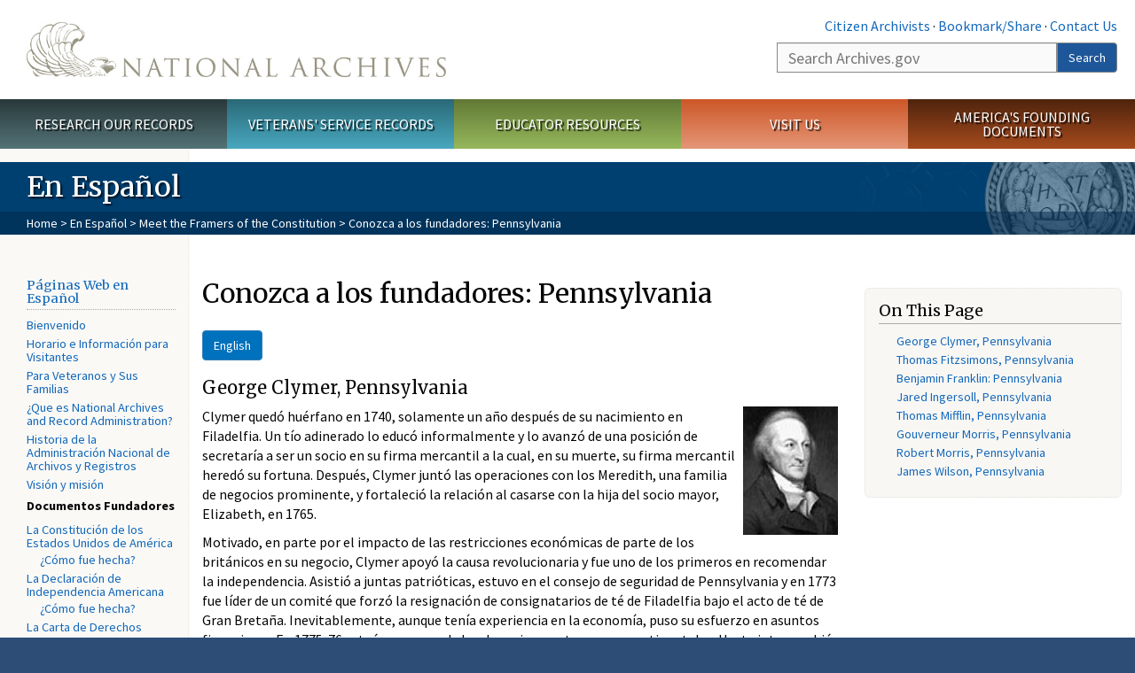

--- FILE ---
content_type: text/html; charset=utf-8
request_url: https://www.archives.gov/espanol/founding-docs/conozca-a-los-autores/pennsylvania
body_size: 22197
content:
<!doctype html>
<html lang="en" dir="ltr" prefix="fb: //www.facebook.com/2008/fbml">
<head>
  <meta http-equiv="X-UA-Compatible" content="IE=edge">
  <meta name="viewport" content="width=device-width, initial-scale=1.0">
    <!-- Google Tag Manager -->
  <script>(function(w,d,s,l,i){w[l]=w[l]||[];w[l].push({'gtm.start':
  new Date().getTime(),event:'gtm.js'});var f=d.getElementsByTagName(s)[0],
  j=d.createElement(s),dl=l!='dataLayer'?'&l='+l:'';j.async=true;j.src=
  'https://www.googletagmanager.com/gtm.js?id='+i+dl;f.parentNode.insertBefore(j,f);
  })(window,document,'script','dataLayer','GTM-WLMC86');</script>
  <!-- End Google Tag Manager -->
  <meta name="referrer" content="no-referrer-when-downgrade">
    <meta http-equiv="Content-Type" content="text/html; charset=utf-8" />
<link rel="shortcut icon" href="https://www.archives.gov/files/apple-icon.png" type="image/png" />
<meta name="description" content="English George Clymer, Pennsylvania Clymer quedó huérfano en 1740, solamente un año después de su nacimiento en Filadelfia. Un tío adinerado lo educó informalmente y lo avanzó de una posición de secretaría a ser un socio en su firma mercantil a la cual, en su muerte, su firma mercantil heredó su fortuna. Después, Clymer juntó las operaciones con los Meredith, una familia de" />
<meta name="generator" content="Drupal 7 (http://drupal.org)" />
<link rel="image_src" href="https://www.archives.gov/sites/all/themes/nara/images/naralogo-og.png" />
<link rel="canonical" href="https://www.archives.gov/espanol/founding-docs/conozca-a-los-autores/pennsylvania" />
<meta property="og:site_name" content="National Archives" />
<meta property="og:type" content="article" />
<meta property="og:url" content="https://www.archives.gov/espanol/founding-docs/conozca-a-los-autores/pennsylvania" />
<meta property="og:title" content="Conozca a los fundadores: Pennsylvania" />
<meta property="og:description" content="English George Clymer, Pennsylvania Clymer quedó huérfano en 1740, solamente un año después de su nacimiento en Filadelfia. Un tío adinerado lo educó informalmente y lo avanzó de una posición de secretaría a ser un socio en su firma mercantil a la cual, en su muerte, su firma mercantil heredó su fortuna. Después, Clymer juntó las operaciones con los Meredith, una familia de negocios prominente, y fortaleció la relación al casarse con la hija del socio mayor, Elizabeth, en 1765." />
<meta property="og:updated_time" content="2022-06-17T12:39:30-04:00" />
<meta property="og:image" content="https://www.archives.gov/sites/all/themes/nara/images/naralogo-og.png" />
<meta property="og:image:alt" content="National Archives" />
<meta name="twitter:card" content="summary" />
<meta name="twitter:title" content="Conozca a los fundadores: Pennsylvania" />
<meta name="twitter:description" content="English George Clymer, Pennsylvania Clymer quedó huérfano en 1740, solamente un año después de su nacimiento en Filadelfia. Un tío adinerado lo educó informalmente y lo avanzó de una posición de" />
<meta name="twitter:image" content="https://www.archives.gov/sites/all/themes/nara/images/naralogo-x.png" />
<meta name="twitter:image:alt" content="National Archives" />
<meta property="article:published_time" content="2019-09-18T14:01:50-04:00" />
<meta property="article:modified_time" content="2022-06-17T12:39:30-04:00" />
  <title>Conozca a los fundadores: Pennsylvania | National Archives</title>

  <style>
@import url("https://www.archives.gov/modules/system/system.base.css?t9g4ir");
</style>
<style>
@import url("https://www.archives.gov/sites/all/modules/custom/archives_ui/css/font-awesome.min.css?t9g4ir");
@import url("https://www.archives.gov/sites/all/modules/custom/archives_ui/css/helptext.css?t9g4ir");
@import url("https://www.archives.gov/sites/all/modules/custom/archives_ui/css/ckeditor_custom.css?t9g4ir");
@import url("https://www.archives.gov/sites/all/modules/custom/argentina/css/argentina_style.css?t9g4ir");
@import url("https://www.archives.gov/sites/all/modules/contrib/calendar/css/calendar_multiday.css?t9g4ir");
@import url("https://www.archives.gov/sites/all/modules/contrib/date/date_repeat_field/date_repeat_field.css?t9g4ir");
@import url("https://www.archives.gov/modules/field/theme/field.css?t9g4ir");
@import url("https://www.archives.gov/sites/all/modules/custom/findingaid_stat/css/findingaid.css?t9g4ir");
@import url("https://www.archives.gov/sites/all/modules/custom/findingaid_stat/css/explorer_landing.css?t9g4ir");
@import url("https://www.archives.gov/sites/all/modules/custom/nara_catalog/css/nara-api-style.css?t9g4ir");
@import url("https://www.archives.gov/sites/all/modules/custom/nara_document_app/css/documentapp.css?t9g4ir");
@import url("https://www.archives.gov/sites/all/modules/archive_features/nara_timeline/css/custom.css?t9g4ir");
@import url("https://www.archives.gov/sites/all/modules/archive_features/nara_timeline/css/timeline.css?t9g4ir");
@import url("https://www.archives.gov/modules/node/node.css?t9g4ir");
@import url("https://www.archives.gov/sites/all/modules/contrib/user_alert/css/user-alert.css?t9g4ir");
@import url("https://www.archives.gov/sites/all/modules/custom/varnish_purge/css/varnishpurge.css?t9g4ir");
@import url("https://www.archives.gov/sites/all/modules/contrib/views/css/views.css?t9g4ir");
@import url("https://www.archives.gov/sites/all/modules/contrib/ckeditor/css/ckeditor.css?t9g4ir");
</style>
<style>
@import url("https://www.archives.gov/sites/all/modules/contrib/ctools/css/ctools.css?t9g4ir");
</style>
<style>.section-theme #title-bar{background:#004071 url("https://www.archives.gov/files/global-images/section-headers/generic1.png") no-repeat center right;}.section-theme #mega-footer > h2{background:#004071}.section-theme #title-bar .breadcrumb{background-color:rgba(0,41,74,0.5);}.section-theme th{background-color:#004071 !important;}
</style>
<style>
@import url("https://www.archives.gov/sites/all/modules/custom/nara_custom/css/nara_custom.css?t9g4ir");
</style>
<style>
@import url("https://www.archives.gov/sites/all/themes/nara/css/jquery.fancybox.css?t9g4ir");
@import url("https://www.archives.gov/sites/all/themes/nara/css/jquery.fancybox-thumbs.css?t9g4ir");
@import url("https://www.archives.gov/sites/all/themes/nara/css/bootstrap.min.css?t9g4ir");
@import url("https://www.archives.gov/sites/all/themes/nara/css/styles.css?t9g4ir");
@import url("https://www.archives.gov/sites/all/themes/nara/css/vertical-tabs.css?t9g4ir");
@import url("https://www.archives.gov/sites/all/themes/nara/css/overrides.css?t9g4ir");
@import url("https://www.archives.gov/sites/all/themes/nara/css/mediagallery.css?t9g4ir");
@import url("https://www.archives.gov/sites/all/themes/nara/css/dataTables.bootstrap.min.css?t9g4ir");
</style>
  <!-- HTML5 element support for IE6-8 -->
  <!--[if lt IE 9]>
    <script src="//html5shiv.googlecode.com/svn/trunk/html5.js"></script>
  <![endif]-->
  <link type="text/css" rel="stylesheet" href="https://fonts.googleapis.com/css?family=Source+Sans+Pro:300,400,700,300italic,400italic|Merriweather">
  <script src="https://www.archives.gov/files/js/js_XexEZhbTmj1BHeajKr2rPfyR8Y68f4rm0Nv3Vj5_dSI.js"></script>
<script src="https://www.archives.gov/files/js/js_PhofXJKZ1yn7SmszbJSme0P9y7Ix9NRHIY6B1hPjT08.js"></script>
<script src="https://www.archives.gov/files/js/js_EUB5lwPdXEaablkAcJ6ZewrxRWr6O2ngeo4biKP9lGE.js"></script>
<script src="https://www.archives.gov/files/js/js_vcv-8lLHlIx11ieL3rAdHnvlVlqU2Ew5a7G2Z3NKRbk.js"></script>
<script>jQuery.extend(Drupal.settings, {"basePath":"\/","pathPrefix":"","setHasJsCookie":0,"ajaxPageState":{"theme":"nara","theme_token":"B-GWzOPhosxRr2hRWZ84Lz2QfLezxbe4_sS_S03Yjtg","js":{"sites\/all\/themes\/bootstrap\/js\/bootstrap.js":1,"sites\/all\/modules\/contrib\/jquery_update\/replace\/jquery\/1.7\/jquery.min.js":1,"misc\/jquery-extend-3.4.0.js":1,"misc\/jquery-html-prefilter-3.5.0-backport.js":1,"misc\/jquery.once.js":1,"misc\/drupal.js":1,"sites\/all\/modules\/custom\/archives_ui\/scripts\/helptext.js":1,"sites\/all\/modules\/custom\/argentina\/js\/script.js":1,"sites\/all\/modules\/custom\/findingaid_stat\/js\/script.js":1,"sites\/all\/modules\/custom\/nara_catalog\/js\/script.js":1,"sites\/all\/modules\/custom\/nara_document_app\/js\/script.js":1,"sites\/all\/modules\/contrib\/user_alert\/js\/user-alert.js":1,"sites\/all\/modules\/custom\/nara_custom\/js\/nara_custom.js":1,"sites\/all\/themes\/nara\/assets\/javascripts\/bootstrap\/affix.js":1,"sites\/all\/themes\/nara\/assets\/javascripts\/bootstrap\/alert.js":1,"sites\/all\/themes\/nara\/assets\/javascripts\/bootstrap\/button.js":1,"sites\/all\/themes\/nara\/assets\/javascripts\/bootstrap\/carousel.js":1,"sites\/all\/themes\/nara\/assets\/javascripts\/bootstrap\/collapse.js":1,"sites\/all\/themes\/nara\/assets\/javascripts\/bootstrap\/dropdown.js":1,"sites\/all\/themes\/nara\/assets\/javascripts\/bootstrap\/modal.js":1,"sites\/all\/themes\/nara\/assets\/javascripts\/bootstrap\/tooltip.js":1,"sites\/all\/themes\/nara\/assets\/javascripts\/bootstrap\/popover.js":1,"sites\/all\/themes\/nara\/assets\/javascripts\/bootstrap\/scrollspy.js":1,"sites\/all\/themes\/nara\/assets\/javascripts\/bootstrap\/tab.js":1,"sites\/all\/themes\/nara\/assets\/javascripts\/bootstrap\/transition.js":1,"sites\/all\/themes\/nara\/scripts\/jPanelMenu.js":1,"sites\/all\/themes\/nara\/scripts\/jRespond.js":1,"sites\/all\/themes\/nara\/scripts\/matchHeight.min.js":1,"sites\/all\/themes\/nara\/scripts\/jquery.fancybox.pack.js":1,"sites\/all\/themes\/nara\/scripts\/toc.js":1,"sites\/all\/themes\/nara\/scripts\/jquery.dataTables.min.js":1,"sites\/all\/themes\/nara\/scripts\/dataTables.bootstrap.min.js":1,"sites\/all\/themes\/nara\/scripts\/scripts.js":1,"sites\/all\/themes\/nara\/scripts\/jquery.scrollTo.js":1,"sites\/all\/themes\/nara\/scripts\/mediagallery.js":1},"css":{"modules\/system\/system.base.css":1,"sites\/all\/modules\/custom\/archives_ui\/css\/font-awesome.min.css":1,"sites\/all\/modules\/custom\/archives_ui\/css\/helptext.css":1,"sites\/all\/modules\/custom\/archives_ui\/css\/ckeditor_custom.css":1,"sites\/all\/modules\/custom\/argentina\/css\/argentina_style.css":1,"sites\/all\/modules\/contrib\/calendar\/css\/calendar_multiday.css":1,"sites\/all\/modules\/contrib\/date\/date_repeat_field\/date_repeat_field.css":1,"modules\/field\/theme\/field.css":1,"sites\/all\/modules\/custom\/findingaid_stat\/css\/findingaid.css":1,"sites\/all\/modules\/custom\/findingaid_stat\/css\/explorer_landing.css":1,"sites\/all\/modules\/custom\/liaisons\/css\/liaisons_style.css":1,"sites\/all\/modules\/custom\/nara_catalog\/css\/nara-api-style.css":1,"sites\/all\/modules\/custom\/nara_document_app\/css\/documentapp.css":1,"sites\/all\/modules\/archive_features\/nara_timeline\/css\/custom.css":1,"sites\/all\/modules\/archive_features\/nara_timeline\/css\/timeline.css":1,"modules\/node\/node.css":1,"sites\/all\/modules\/contrib\/user_alert\/css\/user-alert.css":1,"sites\/all\/modules\/custom\/varnish_purge\/css\/varnishpurge.css":1,"sites\/all\/modules\/contrib\/views\/css\/views.css":1,"sites\/all\/modules\/contrib\/ckeditor\/css\/ckeditor.css":1,"sites\/all\/modules\/contrib\/ctools\/css\/ctools.css":1,"0":1,"sites\/all\/modules\/custom\/nara_custom\/css\/nara_custom.css":1,"sites\/all\/themes\/nara\/css\/jquery.fancybox.css":1,"sites\/all\/themes\/nara\/css\/jquery.fancybox-thumbs.css":1,"sites\/all\/themes\/nara\/css\/do_not_edit.css":1,"sites\/all\/themes\/nara\/css\/bootstrap.min.css":1,"sites\/all\/themes\/nara\/css\/styles.css":1,"sites\/all\/themes\/nara\/css\/vertical-tabs.css":1,"sites\/all\/themes\/nara\/css\/overrides.css":1,"sites\/all\/themes\/nara\/css\/mediagallery.css":1,"sites\/all\/themes\/nara\/css\/dataTables.bootstrap.min.css":1}},"archives_ui":{"trustedDomains":["twitter\\.com","youtube\\.com","youtu\\.be","recordsofrights\\.org","presidentialtimeline\\.org","nationalarchivesstore\\.org","bush41\\.org","nara\\.learn\\.com","bush41\\.org","bushlibrary\\.tamu\\.edu","fdrlibrary\\.marist\\.edu","georgewbushlibrary\\.smu\\.edu","lbjlibrary\\.org","trumanlibrary\\.org","fdrlibrary\\.org","archivesfoundation\\.org","jfklibrary\\.org","Myarchivesstore\\.org","docsteach\\.org","digitalvaults\\.org","jfk50\\.org","reagan\\.utexas\\.edu","clinton\\.presidentiallibraries\\.us","fdrlibrary\\.org","us11\\.campaign-archive.?\\.com","lbjlibrary\\.net","github\\.io","github\\.com","eventbrite\\.com","facebook\\.com","pinterest\\.com","tumblr\\.com","google\\.com","historypin\\.org","giphy\\.com","instagram\\.com","flickr\\.com","foursquare\\.com","addthis\\.com","apple\\.com","georgebushfoundation\\.org","clintonpresidentialcenter\\.org","geraldrfordfoundation\\.org","reaganfoundation\\.org","rooseveltinstitute\\.org","socialarchive\\.iath\\.virginia.edu","s3\\.amazonaws\\.com","surveymonkey\\.com","storify\\.com","constantcontact\\.com","snaccooperative\\.org","x\\.com","discoverlbj\\.org"]},"user_alert":{"url_prefix":"","current_path":"espanol\/founding-docs\/conozca-a-los-autores\/pennsylvania"},"bootstrap":{"anchorsFix":1,"anchorsSmoothScrolling":1,"formHasError":1,"popoverEnabled":1,"popoverOptions":{"animation":1,"html":0,"placement":"right","selector":"","trigger":"click","triggerAutoclose":1,"title":"","content":"","delay":0,"container":"body"},"tooltipEnabled":1,"tooltipOptions":{"animation":1,"html":0,"placement":"bottom","selector":"","trigger":"hover focus","delay":0,"container":"body"}}});</script>
  
  <style type="text/css">
div.form-item-body-und-0-format {
  display:none;
}
div.form-item-field-col-b-und-0-format {
  display:none;
}
div.filter-guidelines {
  display:none;
}
div.filter-help {
  display:none;
}
</style>
<style type="text/css">
ul.nav-tabs {
display:none;
}
#block-workbench-block {
display:none;
}
</style>

<script type="text/javascript" src="/includes/javascript/sortable/tablesort.js"></script>
<script type="text/javascript" src="/includes/javascript/sortable/customsort.js"></script>
<script type="text/javascript" src="/includes/javascript/sortable/sortable.css"></script>
<style type="text/css">
th .sortable a.sort-active {
color:#ffffff;
}
table.sortable th.sortable a.active {
color:#ffffff;
}
table.sortable th.sortable a {
color:#ffffff;
}
table.sortable th a.sortheader {
color:#ffffff;
}


/* visited link */
table.sortable th.sortable a:visited {
    color: #ffffff;
}

/* mouse over link */
table.sortable th.sortable a:hover {
    color: #ffffff;
}

/* selected link */
table.sortable th.sortable a:active {
    color: #ffffff;
}
.section-theme th a {
color:#ffffff;
}

table.sortable  tr:nth-of-type(odd) {
      background-color:#F5F5F5;
}
table.sortable-onload-1  tr:nth-of-type(odd) {
      background-color:#F5F5F5;
 }
table.sortable-onload-0  tr:nth-of-type(odd) {
      background-color:#F5F5F5;
 }
</style>
  <script type="application/ld+json">{
    "@context": "http://schema.org",
    "@graph": [
        {
            "@type": "WebPage",
            "name": "Conozca a los fundadores: Pennsylvania",
            "url": "https://www.archives.gov/espanol/founding-docs/conozca-a-los-autores/pennsylvania",
            "datePublished": "2019-09-18T14:01:50-04:00",
            "dateModified": "2022-06-17T12:39:30-04:00",
            "additionalProperty": [
                {
                    "@type": "PropertyValue",
                    "name": "PageType",
                    "value": "webpage"
                },
                {
                    "@type": "PropertyValue",
                    "name": "Section",
                    "value": "espanol/founding-docs"
                }
            ]
        }
    ]
}</script></head>
<body class="html not-front not-logged-in no-sidebars page-node page-node- page-node-70897 node-type-3-col-page " >
<!-- Google Tag Manager (noscript) -->
<noscript><iframe alt="Google Tag Manager" src="https://www.googletagmanager.com/ns.html?id=GTM-WLMC86"
height="0" width="0" style="display:none;visibility:hidden" title="Google Tag Manager"></iframe></noscript>
<!-- End Google Tag Manager (noscript) -->

<div id='background-gradient'>


  <div class="wrapper section-theme ">
    <a class="back-to-top" href="#page-header" style="display: none;">Top</a>  
    <div id="skip-link">
      <a href="#main-col" class="element-invisible element-focusable">Skip to main content</a>
    </div>
    
<div class="wrapper section-theme">
  <header id="page-header">
  
    <div class="region region-header">
    <section id="block-block-53" class="block block-block clearfix">

      
  <div class="col-sm-6" id="logo-wrapper">
    <div id="logo"><a href="/">The U.S. National Archives Home</a></div>

</div>
<div class="col-sm-6" id="search-wrapper">
    <div id="top-links">
        <a class="noBorder" href="/citizen-archivist">Citizen Archivists</a> &middot;
        <script type="text/javascript">// <![CDATA[
        var addthis_pub = "usarchives";
        var addthis_offset_left = -40;
        var ui_508_compliant = true;
        var addthis_brand = "Archives.gov";
        // ]]></script>
        <a class="a2a_dd trusted" href="https://www.addtoany.com/share">Bookmark/Share</a>        
            <script async src="https://static.addtoany.com/menu/page.js"></script> &middot;
        <a href="/contact">Contact Us</a>

    </div>
        <div class="input-group" id="site-search">
        <form action="https://search.archives.gov/search" method="get" name="search">
            <label for="qt" style="position:absolute;">Search</label>
            <input class="form-control" id="qt" accesskey="s" type="text"
                   name="query" placeholder="Search Archives.gov" title="Search Archives.gov"/>
            <span class="input-group-btn">
                <button class="btn btn-default" id="go" type="submit" name="submit">Search</button>
           </span>
           <input type="hidden" value="" name="utf8">
           <input id="affiliate" type="hidden" value="national-archives" name="affiliate">
        </form>
    </div>

</div>

</section>
  </div>
  </header> <!-- /#page-header -->

  
      <nav id="main-nav" class="clearfix ">
        <h2 class="element-invisible">Main menu</h2><ul id="main-menu-links" class="links clearfix make-eq"><li class="menu-859 first research"><a href="/research" title="Explore our nation&#039;s history through our documents, photographs, and records." id="research">Research Our Records</a></li>
<li class="menu-860 veterans"><a href="/veterans" title="Request military records and learn about other services for yourself or a family member." id="veterans" class="veterans">Veterans&#039; Service Records</a></li>
<li class="menu-861 teachers"><a href="/education" title="Engage students with lesson plans and other classroom materials." id="teachers" class="teachers">Educator Resources</a></li>
<li class="menu-862 locations"><a href="/locations" title="Plan a trip to a facility near you or learn about our national network of locations and services." id="locations" class="locations">Visit Us</a></li>
<li class="menu-367 last shop"><a href="/founding-docs" title="Order books, gift items, photographic prints, and document reproductions online." id="shop" class="shop">America&#039;s Founding Documents</a></li>
</ul>    </nav><!-- /main-nav -->
  
<div class='page-body-wrapper'>
  <div id="page-body" class="no-sidebar">
    <header id="title-bar">
                    <p>En Espa&ntilde;ol</p>
                            <div class="breadcrumb">
                <a href="/">Home</a> &gt; <a href="/espanol">En Español</a> &gt; <a href="/espanol/founding-docs/conozca-a-los-autores">Meet the Framers of the Constitution</a> &gt; Conozca a los fundadores: Pennsylvania            </div><!-- /breadcrumbs -->
            </header>

    <div class="row">
              <nav  class="col-sm-2">
          <aside id="sidebar-first" >
            <nav id="left-menu" class="">
      
  <h3><a href="/espanol">Páginas Web en Español</a></h3>

<ul>
  <li><a href="/espanol/bienvenido">Bienvenido</a></li>
  <li><a href="/espanol/horario.html">Horario e Información para Visitantes</a></li>
  <li><a href="/espanol/veteranos.html">Para Veteranos y Sus Familias</a></li>
  <li><a href="/espanol/que-es-nara">¿Que es National Archives and Record Administration?</a></li>
  <li><a href="/espanol/historia-de-la-nara">Historia de la Administración Nacional de Archivos y Registros</a></li>
  <li><a href="/espanol/vision-y-mision">Visión y misión</a></li>
</ul>

<p><strong>Documentos Fundadores</strong></p>

<ul>
  <li>
<a href="/espanol/constitucion.html">La Constitución de los Estados Unidos de América</a>

    <ul>
      <li>
<a href="%C3%82%C2%A0/espanol/founding-docs/la-constitucion-como-fue-hecha">¿Cómo fue hecha?</a>​</li>
    </ul>
  </li>
  <li>
<a href="/espanol/la-declaracion-de-independencia.html">La Declaración de Independencia Americana</a>
    <ul>
      <li><a href="/espanol/founding-docs/declaration-como-fue-hecha">¿Cómo fue hecha?</a></li>
    </ul>
  </li>
  <li><a href="/espanol/declaracion-de-derechos.html">La Carta de Derechos</a></li>
  <li><a href="/espanol/magna-carta-article">La Magna Carta Regresa a los Archivos</a></li>
  <li><a href="/espanol/founding-docs/conozca-a-los-autores">Conozca a los autores de la Constitución</a></li>
</ul>

<p><strong>Temas Populares</strong></p>

<ul>
  <li><a href="/espanol/colegio-electoral">¿Qué es el Colegio Electoral?</a></li>
  <li><a href="/espanol/von-trapps">La verdadera historia de la Familia von Trapp</a></li>
  <li><a href="/espanol/prologue/jfk-records">Documentando la muerte de un presidente: El registro de colección de John F. Kennedy</a></li>
  <li><a href="/espanol/prologue/berlin">La crisis de Berlín de 1961</a></li>
  <li><a href="/espanol/el-terremoto-de-san-francisco">El terremoto de San Francisco, 1906</a></li>
  <li><a href="/espanol/temas-populares">Más</a></li>
</ul>

<p><strong>Recursos para docentes</strong></p>

<ul>
  <li>
   <a href="/espanol/recursos-para-docentes/hojas-de-ejercicios">Hojas de Ejercicios de Análisis de Documentos</a>
  </li>
  <li><a href="/espanol/recursos-para-docentes/la-oficina-de-los-libertos">La Oficina de los Libertos</a></li>
  <li><a href="/espanol/recursos-para-docentes/sufragio-femenino" style="background-color: rgb(255, 255, 255);">Sufragio Femenino y la Decimonovena Enmienda</a></li>
  <li><a href="/espanol/recursos-para-docentes/derechos-civiles-de-1964">La Ley de Derechos Civiles de 1964</a></li>
  <li><a href="/espanol/recursos-para-docentes/zimmermann">El telegrama Zimmermann</a></li>
  <li><a href="/espanol/recursos-para-docentes/vietnam-fotografias">La Guerra en Vietnam: Una Historia en Fotografías</a></li>
  <li><a href="/espanol/recursos-para-docentes">Más</a></li>
</ul>

<h3>Páginas Web en Inglés</h3>

<ul>
  <li><a href="/about/">About the National Archives</a></li>
  <li><a href="/espanol/herencia.html">Hispanic Heritage Links</a></li>
</ul>
  
</nav>
          </aside>  <!-- /#sidebar-first -->
        </nav>
      
              <div id="main-col" class="col-sm-7">
      
      <p id="print-logo">
        <img src="/sites/all/themes/nara/images/nara-print-logo.jpg" alt="National Archives Logo" />
      </p>

      
                    
      
      
        <div class="region region-content">
    <section id="block-system-main" class="block block-system clearfix">

      
  

  <h1>Conozca a los fundadores: Pennsylvania</h1>
  

  <h4><a class="nwidget nbutton btn  btn-primary " data-additional_classes="" data-link="/founding-docs/founding-fathers-pennsylvania" data-size="" data-style="btn-primary" data-title="English" data-version="1" href="/founding-docs/founding-fathers-pennsylvania">English</a></h4>

<h3>George Clymer, Pennsylvania</h3>

<p><img alt="" class="nwidget nimage width15 pull-right" data-additional-classes="" data-alignment="pull-right" data-frame="" data-image_width="15" src="/files/founding-docs/george-clymer-portrait.jpg" />Clymer quedó huérfano en 1740, solamente un año después de su nacimiento en Filadelfia. Un tío adinerado lo educó informalmente y lo avanzó de una posición de secretaría a ser un socio en su firma mercantil a la cual, en su muerte, su firma mercantil heredó su fortuna. Después, Clymer juntó las operaciones con los Meredith, una familia de negocios prominente, y fortaleció la relación al casarse con la hija del socio mayor, Elizabeth, en 1765.&nbsp;</p>

<p>Motivado, en parte por el impacto de las restricciones económicas de parte de los británicos en su negocio, Clymer apoyó la causa revolucionaria y fue uno de los primeros en recomendar la independencia. Asistió a juntas patrióticas, estuvo en el consejo de seguridad de Pennsylvania y en 1773 fue líder de un comité que forzó la resignación de consignatarios de té de Filadelfia bajo el acto de té de Gran Bretaña. Inevitablemente, aunque tenía experiencia en la economía, puso su esfuerzo en asuntos financieros. En 1775-76 actuó como une de los dos primeros tesoreros continentales. Hasta intercambió su propio dinero para moneda continental.</p>

<p>En el Congreso Continental, (1776-77 y 1780-82) el callado y el modesto Clymer raramente habló en debates, pero dejó su sello en esfuerzos de comité, especialmente esos que tenían que ver con el comercio, la finanza, y asuntos militares. Durante la Guerra de la Independencia, también estuvo en una serie de comisiones que hicieron importantes investigaciones de campo. En diciembre de 1776, cuando el Congreso huyó de Filadelfia a Baltimore, él, George Walton y Robert Morris estuvieron a cargo de seguir con el negocio congresional. En un año, después de la batalla en Brandywine, Pennsylvania, (11 de septiembre de 1777) las tropas británicas avanzaron a Filadelfia se desviaron para vandalizar el hogar de Clymer en el condado Chester, unas 25 millas fuera de la ciudad. Su esposa e hijos se escondieron en el bosque.</p>

<p>Después de un breve retiro, siguiendo su último término en el Congreso Continental, Clymer fue reelecto para los años: 1784-88 a la legislatura de Pennsylvania, donde estuvo medio tiempo entre 1780-82 mientras estaba en el Congreso. Como legislador estatal, apoyaba una legislatura bicameral y reforma del código penal y se oponía a la pena capital. En la Convención Constitucional, donde casi no se perdía de ninguna junta, habló pocas veces, pero efectivamente, y tuvo un papel modesto en formar el documento final.</p>

<p>La siguiente fase de la carrera de Clymer consistió estar en la Cámara de Representantes del primer congreso (1789-1791) y también fue nombrado el colector de impuesto sobre ventas en bebidas alcohólicas en Pennsylvania (1791-1794). En 1795-96, estuvo en la comisión presidencial cual negoció un trato con los Chiroque y los indios Creek en Georgia. Durante su retiro, Clymer avanzó varios proyectos comunitarios, incluyendo la Sociedad de Filadelfia para promover la agricultura y el Banco Filadelfia. A la edad de 73, en 1813, Clymer murió en Summerseat, una hacienda a unas millas a las afueras de Filadelfia en Morrisville que compró y se mudó en el año 1806. Su tumba está en el cementerio Friends Meeting House en Trenton, Nueva Jersey.</p>

<p><em>Imagen: Cortesía de la Galería National Portrait, Institución Smithsonian</em></p>

<p>&nbsp;</p>

<h3>Thomas Fitzsimons, Pennsylvania</h3>

<p>Fitzsimons (FitzSimons; Fitzsimmons) nació en Irlanda en 1741. Vino a América alrededor de 1760 y buscó una carrera de mercantil en Filadelfia. El siguiente año, se casó con Catherine Meade, la hija de un mercantil prominente local, Robert Meade, y no mucho después, hizo negocio con uno de sus cuñados. La firma de George Meade y la Compañía pronto se convirtió en una de las casas comerciantes líderes de la ciudad y que se especializaba en el intercambio West India.</p>

<p>Cuando comenzó la revolución, Fitzsimons con entusiasmo respaldó la posición Whig. Durante la guerra, comandó una compañía de milicia (1776-77). También estuvo en el comité de correspondencia de Filadelfia, consejo de seguridad y junta directiva de la marina. Su firma aportaba abastecimientos y barcos “fire” a las fuerzas militares y cerca del término de la guerra donó 5,000 libras británicas al ejército continental.</p>

<p>En 1782-83, Fitzsimons entró a la política como delegado al Congreso Continental. En 1783, se convirtió en miembro del consejo de sensores y fue legislador (1786-89). Su asistencia a la Convención Constitucional era regular pero no contribuyó de manera espectacular en los procedimientos. Fue, sin embargo, un fuerte nacionalista.</p>

<p>Después de la convención, Fitzsimons continuó demostrando sus proclividades nacionalistas como representante estadounidense de tres términos (1789-95). Se alió con el programa de Hamilton y con el emergente partido federalista. Una vez más demostró su orientación comercial, apoyó la tarifa protectora y el retiro de la deuda nacional.</p>

<p>Fitzsimons pasó el resto de su vida en negocios privados, aunque retuvo interés en asuntos públicos. Su punto de vista se mantuvo federalista. Durante las dificultades marítimas en los 1790s, urgió represalia en contra de los británicos y los franceses por su interferencia en transporte americano. En la primera década del siglo 19, se opuso ferozmente al embargo de Jefferson en 1807-9. En 1810, de nuevo se opuso a los que apoyaban a Jefferson y celebró la renovación del primer banco de los Estados Unidos.</p>

<p>Pero la prominencia de Fitzsimons creció de su liderazgo en el negocio. En 1781, fue uno de los fundadores del Banco de América del Norte. También ayudó a organizar y estuvo a cargo de dirigir la Compañía de Seguro de América del Norte y muchas veces actuó como el presidente del Cámara de Comercio de Filadelfia. Sus asuntos financieros, como los de asociado y firmante Robert Morris, tomó un giro desastroso en 1805. Luego recobró un poco de su abundancia, pero su reputación sufrió.</p>

<p>A pesar de esos problemas, Fitzsimons nunca cesó de su filantropía. Era un gran partidario de la Iglesia Católica Romana San Agustín de Filadelfia. También intentó mejorar la educación pública y fue administrador de la Universidad de Pennsylvania.</p>

<p>Fitzsimons murió en Filadelfia en 1811 después de siete décadas de vida. Su tumba está en el cementerio de la Iglesia Católica Romana Santa María, cual está en el ahora Independence National Historical Park.</p>

<h3>Benjamin Franklin: Pennsylvania</h3>

<p><img alt="" class="nwidget nimage width15 pull-left" data-additional-classes="" data-alignment="pull-left" data-frame="" data-image_width="15" src="https://www.archives.gov/files/founding-docs/benjamin-franklin-portrait.jpg" />Franklin nació en 1706 en Boston. Fue el décimo hijo de un fabricante de jabón y velas. Recibió poca educación formal, pero principalmente fue autodidacta. Después de ser aprendiz bajo su padre entre las edades de 10 y 12, fue a trabajar para su medio hermano, James, un imprimista. En 1721, James fundó el New England Courant, el cuarto periódico de las colonias. Benjamín secretamente contribuyó 14 ensayos, sus primeras escrituras públicas.</p>

<p>En 1723, por un desacuerdo con su medio hermano, Franklin se mudó a Filadelfia, donde obtuvo trabajo como un imprimista. Solamente estuvo allí por un año y navegó a Londres por dos años más. De regreso en Filadelfia, acensó rápidamente en la industria de imprimir. Publicó The Pennsylvania Gazette (1730-48), cuál había sido fundado por otro hombre en 1728, pero su aventura literaria más exitosa fue Poor Richard 's Almanac (1733-58). Ganó la popularidad en las colonias, detrás de la Biblia, y su fama se extendió a Europa.</p>

<p>Mientras tanto, en 1730, Franklin tuvo una esposa fuera del matrimonio, Deborah Reed, quien tuvo un hijo y una hija y aparentemente tuvo más hijos fuera del matrimonio con una mujer desconocida. Para 1748, consiguió independencia financiera y obtuvo reconocimiento por su filantropía y el estímulo que aportó a causas cívicas como las bibliotecas, institutos educacionales y hospitales. Con energía y sin cansancio, encontró tiempo para dedicarse a su interés en la ciencia y entrar a la política.</p>

<p>Franklin fue un secretario (1736-51) y miembro (1751-64) a la legislatura colonial y diputado, jefe de correos de Filadelfia (1753-74). Además, representó a Pennsylvania en el congreso Albany (1754), habló para unir a los colonos durante la Guerra Franco-India. El congreso adoptó su “Plan de Unión,” pero las asambleas coloniales lo rechazaron porque invadía sus derechos.</p>

<p>Durante los años 1757-62 y 1764-75, Franklin vivió en Inglaterra, originalmente como agente para Pennsylvania y después para Georgia, Nueva Jersey y Massachusetts. Durante el segundo periodo mencionado, cual concordaba con la creciente inquietud de los colonos y él padeció un cambio político. Hasta ese momento, era un hombre inglés cuya primera preocupación era sobre la política provincial de Pennsylvania y no les tenía confianza a movimientos populares y no comprendía en ir al extremo. Hasta que el asunto de impuestos parlamentarios debilitaron las viejas alianzas, él dirigió el ataque del partido cuáquero al partido anglicano y a sus alianzas Prebyterian.&nbsp; Su propósito durante sus años en Londres, en verdad fueron un desplazamiento de la administración familiar Penn por autoridades de la realeza. Fue una conversación de la providencia de un propietario a una colonia real.</p>

<p>Fue durante la crisis del Acto del sello cuando Franklin evolucionó de líder de una facción de un partido provincial destrozado a un portavoz celebrado en Londres en nombre de derechos americanos. Aunque fue agente para Pennsylvania, se oponía a la promulgación de la propuesta de ley del año 1765 y no se daba cuenta de la fuerte hostilidad de parte de los colonos. Aceptó su promulgación y prefirió someterse a ello, pero al mismo tiempo trabajaba para que fuera revocada.</p>

<p>Franklin nominó a un amigo y aliado político como distribuidor de estampillas para Pennsylvania junto con su aparente aceptación de la legislación, armó a sus oponentes de propietario con asuntos explosivos. La explosión energética de ellos amenazaba su reputación en casa hasta que información fiable fue publicada demostrando su fervor en oposición por el acto. Por un tiempo, resentimiento de muchedumbre amenazara a su familia y a su hogar en Filadelfia hasta que sus partidarios artesanos lo respaldaron. Posteriormente, la defensa de Franklin en la posición americana en la cámara común (House of Commons) durante los debates sobre la revocación del Acto del sello, restauraran el prestigio de su hogar.</p>

<p>Franklin regresó a Filadelfia en mayo 1775 e inmediatamente se convirtió en un miembro distinguido del Congreso Continental. 13 meses después, estuvo en el comité cual creó el borrador de la Declaración de Independencia. Después, contribuyó al gobierno en otras maneras importantes, incluyendo siendo el director general de correos y tomó deberes sobre como presidente de la convención constitucional de Pennsylvania.</p>

<p>Pero, a menos de un año y medio de su retorno, el aviejado hombre de estado navegó una vez más hacia Europa para empezar una carrera como diplomático, cual lo entretendría por casi el resto de su vida. En los años 1776-79, como uno de tres comisarios, dirigió las negociaciones que condujeron a tratados de comercio y alianza con Francia, donde la gente lo alababa. Él y los otros comisarios reñían mucho. Mientras era el único comisario para Francia (1779-85), John Jay, John Adams y él, negociaban el Tratado de París (1783), cual terminó la guerra por la independencia.</p>

<p>De regreso a los Estados Unidos, en 1785, Franklin se convirtió en presidente del Supremo consejo ejecutivo en Pennsylvania (Supreme Executive Council). En la Convención Constitucional, aunque no aprobó de muchos aspectos del documento final y estaba obstaculizado por su edad y salud, no se perdió de muchas sesiones, prestó a su prestigio, tranquilizó pasiones y arregló desacuerdos.</p>

<p>En su ocaso, trabajando en su autobiografía, Franklin pudo reflejar y ver una vida productiva como el brindis de los dos continentes. Energético, casi hasta el final, en 1787, fue electo como el primer presidente la Sociedad para promover la eliminación de la esclavitud (Society for Promoting the Abolition of Slavery) de Pennsylvania, una causa a la cual se había comprometido en los 1730s. Su acto público final fue firmar un memorial al congreso, recomendándoles el desmantelamiento del sistema de esclavitud. Poco después, en 1790, a la edad de 84, Franklin murió en Filadelfia y fue puesto para descansar en Christ Church Burial Ground.</p>

<p><em>Imagen: Cortesía de la Galería de retratos nacionales, Instituto Smithsonian</em></p>

<p>&nbsp;</p>

<h3>Jared Ingersoll, Pennsylvania</h3>

<p><img alt="" class="nwidget nimage width15 pull-left" data-additional-classes="" data-alignment="pull-left" data-frame="" data-image_width="15" src="https://www.archives.gov/files/founding-docs/jared-ingersoll-portrait.jpg" />El hijo de Jared Ingersoll Sr., un oficial colonial británico y después un prominente partidario del régimen, Ingersoll nació en New Haven, Connecticut, en 1749. Recibió una excelente educación y se graduó de Yale en 1766. Supervisó los asuntos financieros de su padre, quien se mudó de New Haven a Filadelfia. Después, el joven lo acompañó, se ingresó al estudio de derecho y consiguió ser aceptado en la práctica en Pennsylvania.</p>

<p>En el medio del fervor de la revolución, pero ni su padre ni él sentían ese fervor y en 1773, con el consejo de su padre, Ingersoll Jr., navegó a Londres para estudiar derecho en Middle Temple. Completando su trabajo en 1776, hizo un recorrido de dos años del continente y durante ese tiempo, por alguna razón, dejó su lado partidario del régimen.</p>

<p>Regresó a Filadelfia y entró a la profesión legal. Ingersoll ayudó a los clientes de uno de los mejores abogados de la ciudad y de un viejo amigo, Joseph Reed, quien, en ese entonces, estaba ocupado con los asuntos del Consejo supremo ejecutivo de Pennsylvania (Supreme Executive Council of Pennsylvania). En 1781, Ingersoll se casó con Elizabeth Pettit (Petit). El año pasado, había entrado a la política por haber ganado un puesto en el Congreso Continental (1780-81).</p>

<p>Aunque Ingersoll no se perdió de ninguna sesión en la Convención Constitucional, había favorecido la revisión de los Artículos de confederación y como abogado, estaba impuesto a debatir, pocas veces habló en los procedimientos.</p>

<p>Posteriormente, Ingersoll tuvo varios puestos públicos como miembro del consejo común de Filadelfia (1789), procurador fiscal de Pennsylvania (1790-99 y 1811-17); abogado de la ciudad de Filadelfia (1798-1801), fiscal del distrito para Filadelfia (1800-01), y ministro de corte (1821-22). Mientras tanto, en 1812, había sido candidato para la vicepresidencia como federalista, pero no pudo ganar la elección.</p>

<p>Mientras se enfocaba en sus actividades públicas, Ingersoll obtuvo distinción en su práctica legal. Por varios años, manejó los asuntos de Stephen Girard, uno de los hombres de negocios más importantes del país. En 1791, Ingersoll empezó a trabajar ante la corte suprema estadounidense y tomó un rol en casos memorables. Aunque en Chisholm v. Georgia (1792) y Hylton v. United States (1796) representó la parte perdedora y sus discusiones ayudaron a aclarar asuntos constitucionales difíciles. Representó a un colega firmante, William Blount, un senador, cuando fue amenazado de destitución en los 1790s.</p>

<p>La larga carrera de Ingersoll terminó en 1822, cuando murió, a menos de una semana después de su cumpleaños número 73. Sobrevivido por tres hijos, fue enterrado en Filadelfia en First Presbyterian Church.</p>

<p><em>Imagen: Cortesía de los Archivos nacionales, Registros de exposición, Aniversario, y Comisiones conmemorativas (148-CP-130)</em><br />
  &nbsp;</p>

<h3>Thomas Mifflin, Pennsylvania</h3>

<p><img alt="" class="nwidget nimage width15 pull-right" data-additional-classes="" data-alignment="pull-right" data-frame="" data-image_width="15" src="https://www.archives.gov/files/founding-docs/thomas-mifflin-portrait.jpg" />Miembro de la cuarta generación de una familia cuáquera de Pennsylvania cuya emigró de Inglaterra. Mifflin nació en Filadelfia en 1744. Era hijo de un rico comerciante y político local. Estudió en la escuela cuáquera y después en el Colegio de Pennsylvania (después formó parte de la Universidad de Pennsylvania) de la cual obtuvo un diploma a la edad de 16 y avanzó en sus intereses por el resto de su vida.</p>

<p>Mifflin luego trabajó por cuatro años en el conteo de Filadelfia. En 1764, visitó Europa y el siguiente año entró al negocio mercantil de Filadelfia con su hermano. En 1767 se casó con Sarah Morris. Aunque prosperó en el negocio, la política lo atrajo.</p>

<p>En la legislatura de Pennsylvania (1772-76), Mifflin defendía la posición colonial contra el reino. En 1774, asistió al Congreso Continental (1774-76). Mientras tanto, ayudó a formar tropas y en mayo 1775, obtuvo la designación de comandante en el ejército continental lo que causó que fuera expulsado de la fe cuáquera. En el verano de 1775 se convirtió en ayudante de campo para Washington y después para el intendente del ejército continental. A finales de 1775, se convirtió en coronel y en mayo 1776 en general de brigada. Prefería la acción ante la administración y después de un tiempo empezó con su trabajo de intendente con indiferencia. Aun así, participó directamente en el esfuerzo de la guerra. Tomó parte de las batallas en Long Island, Nueva York; Trenton, Nueva Jersey y Princeton, Nueva Jersey. Además, por su convincente oratoria, aparentemente convenció a muchos hombres a no dejar el servicio militar.</p>

<p>En 1777, Mifflin obtuvo el rango de comandante general, pero, inquieto al criticismo sobre sus actividades de intendente, renunció. Durante el mismo tiempo, aunque se convirtió en amigo de Washington, se involucró en la camarilla cual avanzó al General Horatio Gates a reemplazarlo a él como comandante en el ejército continental. En 1777-78, Mifflin estuvo en la junta directiva congresional de la guerra (Congressional Board of War). En 1778, brevemente se reintegró al ejército, pero los continuos ataques a su desempeño como intendente lo llevó a renunciar una vez más.</p>

<p>Mifflin regresó inmediatamente a la política. Estuvo en la asamblea estatal (1778-79) y de nuevo en el Congreso Continental (1782-84), de diciembre 1783 al siguiente junio como el presidente del Congreso Continental. En 1787, fue designado a tomar parte de la Convención Constitucional. Asistió regularmente pero no dio discursos ni jugó un papel importante.</p>

<p>Mifflin continuó en la legislatura (1785-88 y 1799-1800), tomó el puesto de Franklin como presidente del Consejo supremo ejecutivo (1788-1790), tuvo un puesto alto en la convención constitucional (1789-1790) y obtuvo la gubernatura (1790-99). Durante ese tiempo se afilió con el partido emergente democrático-republicano.</p>

<p>Aunque fue rico por la mayor parte de su vida, Mifflin se daba lujos. Presión por parte de acreedores lo forzaron a dejar Pennsylvania en 1799 y murió en Lancaster el siguiente año a la edad de 56. El Commonwealth de Pennsylvania pagó sus costos fúnebres en la iglesia local Lutheran Trinity.<br />
  &nbsp;</p>

<h3>Gouverneur Morris, Pennsylvania</h3>

<p><img alt="" class="nwidget nimage width15 pull-left" data-additional-classes="" data-alignment="pull-left" data-frame="" data-image_width="15" src="https://www.archives.gov/files/founding-docs/gouverneur-morris-portrait.jpg" />Gouverneur Morris nació en la hacienda Morrisania, en el condado Westchester (presentemente es el Bronx) en Nueva York en 1752. Su familia era adinerada y disfrutó de un largo registro de servicio público. Su medio hermano mayor, Lewis, firmó la Declaración de Independencia.</p>

<p>Gouverneur fue educado por tutores privados y en la escuela Huguenot en New Rochelle. A principios de su vida, perdió una pierna en un accidente de carruaje. Asistió a King’s College (después conocida como Columbia College y Universidad) en la ciudad de Nueva York). Se graduó en 1768 a la edad de 16. Tres años después de estudiar el derecho en la ciudad, pudo entrar a la práctica.</p>

<p>Cuando la revolución estaba cerca, Morris se interesó en asuntos políticos. Por ser conservador, sin embargo, al principio, él temía el movimiento porque él creía que crearía la ley de la muchedumbre.&nbsp; Además, parte de su familia y muchos de sus amigos eran fieles al reino. Pero, al principio de 1775, por alguna razón, se alió a los Whigs. Ese mismo año, representando al condado Westchester, tomó asiento en el congreso provisional revolucionario de Nueva York (1775-1777). En 1776, también sirvió en la milicia y junto con John Jay y Robert R. Livingston hicieron un borrador de la primera constitución del estado. Posteriormente, se unió al consejo de seguridad (1777).</p>

<p>En 1777-78, Morris fue parte de la legislatura y en 1778-79 estuvo en el Congreso Continental, donde fue parte de los miembros más jóvenes y brillantes. Durante ese periodo, firmó los Artículos de la confederación he hizo borradores de instrucciones para Benjamín Franklin en París y para los que aportarán una base parcial para el tratado para terminar la Guerra de la independencia. Morris fue un amigo cercano de Washington y uno de sus más fuertes seguidores congresionales.</p>

<p>Derrotado en su intento de ser reelecto al congreso en 1779 por la oposición de la facción del gobernador George Clinton, Morris se reubicó a Filadelfia para reanudar su carrera de derecho. Esto temporalmente lo sacó del escenario político, pero en 1781, reanudó su carrera pública cuando se convirtió en el asistente principal de Robert Morris, el superintendente de finanza de los Estados Unidos (ellos dos no están relacionados). Gouverneur tuvo este puesto por cuatro años.</p>

<p>Morris se convirtió en una de las figuras importantes de la Convención Constitucional. Sus discursos, más frecuentes que de los demás, alcanzó un total de 173. Aunque algunas veces sus discursos no tenían mucha significancia, la mayoría de ellos eran importantes. Como un gran defensor del nacionalismo y de la aristocracia, trabajó en varios comités, incluyendo los asuntos de temas y estilos que habían sido atrasados. Él tuvo una posición fuerte en el proceso de hacer decisiones.</p>

<p>Sobre todo, aparentemente fue él quien elaboró un borrador de la constitución. Después, Morris dejó la vida pública por un tiempo para dedicar su atención al negocio. Como había comprado una casa con su medio hermano Lewis, se mudó nuevamente a Nueva York. Más tarde, en 1789, Gouverneur se unió a una aventura de negocio con Robert Morris, y viajó a Francia, donde fue testigo de los comienzos de la revolución francesa.</p>

<p>Morris se quedó en Europa casi por una década. En 1790-91, se comprometió a una misión diplomática en Londres para tratar de negociar algunos problemas sobresalientes entre los Estados Unidos y Gran Bretaña. La misión falló, pero en 1792, Washington lo nombró ministro a Francia, para reemplazar a Thomas Jefferson. Morris fue retirado dos años después pero no regresó a casa. En vez, viajó extensamente por Europa por más de cuatro años y durante ese tiempo manejó sus complicados asuntos de negocio y pensó en la compleja situación política.</p>

<p>Morris regresó a los Estados Unidos en 1799. El siguiente año, fue electo para terminar el término no vencido del senado estadounidense. Un fiel federalista, el fue derrotado en su intento a la reelección en 1802 y dejó la oficina el siguiente año.</p>

<p>Morris se retiró a una vida glamorosa en Morrisania, donde había construido una nueva vivienda. En 1809, se casó con Anne Cary (Carey) Randolph de Virginia y tuvieron un hijo. Durante sus últimos años, continuó a expresarse en contra de los democráticos-republicanos y se opuso violentamente a la Guerra de 1812. En los años 1810-13, fue presidente de la Comisión del canal Erie.</p>

<p>Morris falleció en Morrisania en 1816 a la edad de 64 y fue enterrado en St. Anne’s Episcopal Churchyard en el Bronx, en la ciudad de Nueva York.</p>

<p><em>Imagen: Cortesía de la galería de retratos nacionales. Institución Smithsonian</em></p>

<p>&nbsp;</p>

<h3>Robert Morris, Pennsylvania</h3>

<p><img alt="" class="nwidget nimage width15 pull-right" data-additional-classes="" data-alignment="pull-right" data-frame="" data-image_width="15" src="https://www.archives.gov/files/founding-docs/robert-morris-portrait.jpg" />Robert Morris nació en o cerca de Liverpool, Inglaterra, en 1734. Cuando tenía 13 años, emigró a Maryland para unirse con su padre, un exportador de tabaco en Oxford, Maryland. Después de poco tiempo en la escuela, el joven obtuvo empleo con Thomas y Charles Willing, quienes tenían una conocida firma de envíos y bancarios. En 1754, se convirtió en socio, y por cerca de cuatro décadas, él fue uno de los directores de la compañía y fue un ciudadano influyente de Filadelfia. Se casó con Mary White a los 35 y tuvo cinco hijos y dos hijas.</p>

<p>Durante el lío del acto de sello en 1765, Morris se unió a otros comerciantes en protesta, pero no se devotó completamente a la revolución hasta el estallido de hostilidades una década después. En 1775, el Congreso Continental, trabajó con su firma para importar armas y munición. Fue electo al consejo de seguridad de Pennsylvania (1775-76), la legislatura (1776-78) y el Congreso Continental (1775-78). En el Congreso Continental, el primero de julio, 1776, votó en contra de la independencia porque él consideraba esto como prematuro, pero el siguiente día a propósito se ausentó para facilitar el voto en afirmación de parte de su delegación.</p>

<p>Morris, un congresista clave, era especialista en asuntos financieros y adquisición militar. Aunque él y su firma se beneficiaron, si no fuera por su trabajo diligente, el ejército continental hubiera tenido que desmovilizarse. Trabajó cerca de George Washington, consiguió dinero y abastecimientos de los estados, tomó prestado dinero cuando había supremas dificultades y en ocasiones obtuvo préstamos personales para avanzar el esfuerzo de guerra.</p>

<p>Inmediatamente, siguiendo su servicio de congreso, Morris estuvo por dos términos más en la legislatura de Pennsylvania (1778-81). Durante ese tiempo, Thomas Paine y otros lo atacaron por especular en el congreso. Sus cuentas fueron investigadas y fue aclarado de las acusaciones. Aun así, su reputación sufrió.&nbsp;&nbsp;</p>

<p>Morris embarcó en la fase más dramática de su carrera al aceptar el puesto de superintendente de finanza (1781-84) bajo los Artículos de confederación. El congreso identificó el estado peligroso de las finanzas de la nación y su impotencia al proveer remedios. El congreso le otorgó poderes dictadores y usó su condición para que se le permitiera usar su iniciativa de comercio privado. Rompió con los gastos del gobierno y el ejército, personalmente compró abastecimientos para el ejército y la marina. Cuando era necesario, casi acabó con su crédito personal al emitir notas con su propia firma o al obtener préstamos de sus amigos.</p>

<p>Para financiar la campaña de Washington en Yorktown en 1781. Además de las técnicas ya mencionadas, Morris obtuvo un préstamo de gran cantidad de parte de Francia. Usó parte del préstamo, junto con algo de su fortuna, para organizar el Banco de América del Norte, cual fue alquilado en diciembre. El primer banco del gobierno en los Estados Unidos ayudó a financiar la guerra.</p>

<p>Aunque Morris fue reelecto a la legislatura de Pennsylvania en 1785-86, sus aventuras privadas consumieron gran parte de su tiempo. En 1786, asistió a la convención de Annapolis, y el siguiente año en la Convención Constitucional, simpatizó con los federalistas, pero para un hombre de su prestigio, era callado. Aunque asistía a - prácticamente - todas las juntas, habló solamente dos veces en los debates y no trabajó en ninguno de los comités. En 1789, rechazó la oferta de Washington de ser secretario de la tesorería. En vez de esto, tomó asiento en el senado estadounidense (1789-95).</p>

<p>Durante los años más tarde de su vida pública, Morris especuló mucho, muchas veces se pasó del límite de crédito, en tierras del oeste y en Washington, DC. Para cesar sus dificultades, en 1794, empezó a construir una mansión en Filadelfia en la calle Chestnut, diseñada por Maj. Pierre Charles L'Enfant. No mucho después, Morris intentó escapar de los acreedores al regresar a The Hills, una hacienda a lo largo del río Schuylkill y al borde de Filadelfia, cual adquirió en 1770.</p>

<p>Fue arrestado por los acreedores en 1798 y fue forzado a abandonar la terminación de la mansión, cual más tarde fue conocida como “Morris’ Folly,” la hacienda incompleta. Morris fue llevado a la prisión para los endeudados en Filadelfia, donde no fue tratado bien. Cuando fue puesto en libertad en 1801, bajo la ley de bancarrota federal, sin embargo, su propiedad y fortuna desvanecieron. Su salud se deterioró y su espíritu se quebró. Se quedó en la pobreza y oscuridad, viviendo en una modesta casa en Filadelfia, pagada a plazos y conseguida para su esposa de parte de su colega firmante Gouverneur Morris.</p>

<p>Robert Morris murió en 1806 en su año 73 y fue enterrado en el cementerio de Christ Church.</p>

<p><em>Imagen: Parque Nacional Independiente Histórico&nbsp;</em><br />
  &nbsp;</p>

<h3>James Wilson, Pennsylvania</h3>

<p><img alt="" class="nwidget nimage width15 pull-left" data-additional-classes="" data-alignment="pull-left" data-frame="" data-image_width="15" src="https://www.archives.gov/files/founding-docs/james-wilson-portrait.jpg" />Wilson nació en 1741 ó 1742 en Carskerdo, cerca de San Andrews, Escocia, y fue educado en las universidades de San Andrews, Glasgow y Edinburgh. Emigró a América, y llegó durante las agitaciones del acto del sello en 1765. A principios del siguiente año, el aceptó la posición de tutor de latín en el Colegio de Filadelfia (después parte de la Universidad de Filadelfia) pero casi inmediatamente abandonó el estudio del derecho bajo John Dickinson.</p>

<p>&nbsp;</p>

<p>En 1768, el año después de la admisión a la práctica en Filadelfia, Wilson empezó una práctica en Reading, Pennsylvania. Dos años después, se mudó al oeste a un lugar escocés e irlandés en Carlisle, y el siguiente año se casó con Rachel Bird. Se especializó en la ley de terrenos y tuvo mucha clientela. Con un préstamo, empezó a especular terreno. De alguna manera también superviso, al enseñar literatura inglesa en el Colegio de Filadelfia, cual lo premió con una maestría honorífica con el título de artes en 1766.</p>

<p>Wilson se involucró en la política de la revolución. En 1774, fue el presidente del comité de correspondencia de Carlisle. Él asistió a la primera asamblea provincial y completó la preparación para Considerations on the Nature and Extent of the Legislative Authority of the British Parliament. Este panfleto circuló lejos en Inglaterra y América y se convirtió en líder Whig.</p>

<p>El siguiente año, Wilson fue electo a la asamblea provisional y al Congreso Continental, donde fue parte de comités sobre el ejército y asuntos de indios. En 1776, honrando los deseos de la gente que representaba, se juntó con los moderados del congreso al votar por un retraso de tres semanas al considerar la resolución de Richard Henry Lee para que junio 7 fuera de independencia. El primero y segundo de julio en este asunto, sin embargo, votó en lo afirmativo y firmó la Declaración de independencia el 2 de agosto.</p>

<p>La ardua oposición de Wilson a la constitución republicana de Pennsylvania en 1776, además de indicar un cambio al conservadurismo de su parte, causó su extracción del congreso al siguiente año. Para evadir los reclamos de los que representaba, se ausentó a Annapolis en el invierno de 1777-78 y vivió en Filadelfia.</p>

<p>Wilson afirmó su nueva posición política al identificarse cercanamente con los grupos aristócratas y conservadores republicanos, al multiplicar sus intereses de negocio y al acelerar la especulación de tierras. También tomó una posición como Defensor general para Francia en América (1779-83), lidiando con asuntos comerciantes y marítimos y legalmente defendió a partidarios del reino.</p>

<p>En el otoño de 1779, durante el tiempo de inflación y escasez de comida, una muchedumbre cual incluía muchos hombres de la milicia y cual eran guiados por constitucionalistas radicales, planeaban atacar el liderazgo republicano. Wilson era el objetivo. Él y algunos 35 de sus colegas se atrincheraron en su casa entre las calles Walnut y la Tercera, y desde ese entonces se conoció como “Fort Wilson.” Durante una corta pelea, mucha gente de ambos lados murió o fueron heridos. Los estremecedores sentimientos y perdones fueron emitidos por doquier, aunque varias y grandes batallas políticas continuaron sobre la constitución pendiente del territorio autónomo.</p>

<p>Durante 1781, el congreso designó a Wilson como uno de los directores del Banco del Norte de América. Era recientemente fundado por un asociado cercano y cliente legal, Robert Morris. En 1782, cuando los conservadores habían recuperado algo de su poder, Wilson había sido reelecto al congreso y trabajó entre 1785 y 1787.</p>

<p>Wilson alcanzó la cima de su carrera en la Convención Constitucional (1787) donde su influencia probablemente fue secundaria, después de Madison. Raramente ausente de alguna sesión, estuvo en el Comité de detalle y en muchas otras maneras integró su excelente conocimiento de teoría política a problemas convencionales. Solamente Gouverneur Morris dio más discursos.</p>

<p>Ese mismo año, al vencer fuerte oposición, Wilson fue el líder sobre la ratificación en Pennsylvania, el segundo estado en usar esa herramienta. La constitución del territorio autónomo, el borrador hecho en 1789-90, cercano a la constitución estadounidense, fue primeramente el trabajo de Wilson y representó el clímax de su lucha de 14 años contra la constitución de 1776.</p>

<p>Por sus servicios en la formación del gobierno federal, Wilson esperaba ser nombrado como el Presidente de la Corte Suprema, pero en 1789, el presidente Washington, lo nombró como juez. Ese mismo año, como profesor de derecho de primer año en el Colegio de Pennsylvania. Dos años después empezó oficialmente a digerir las leyes de Pennsylvania, un proyecto que nunca completó, aunque se encargo de esto por un tiempo, hasta cuando se acabó el dinero.</p>

<p>Wilson, quien escribió pocas opiniones, no consiguió el logro en la Corte Suprema que sus capacidades y experiencia prometían. En verdad, durante esos años, era el blanco de mucha crítica y casi se salvó de la destitución. En primer lugar, trató de influir la promulgación de legislación en Pennsylvania para favorecer los especuladores de terrenos. Entre 1792 y 1795, hizo una inversión insensata en el oeste de Nueva York y Pennsylvania, al igual que en Georgia. Esto no lo detuvo de tramar un tremendo plan, involucrando grandes sumas de dinero europeo, para reclutar colonos europeos para su vivir en el oeste. Mientras tanto, en 1793, como viudo y con seis hijos, se casó otra vez con Hannah Grey y su único hijo murió en la infancia.</p>

<p>Cuatro años más tarde, para evitar ser arrestado por deudas, el consternado Wilson se mudó de Filadelfia a Burlington, Nueva Jersey. El siguiente año, aparentemente en el negocio de cortes de circuito federales, llegó a Edenton, Carolina del Norte. Estaba en un estado grave de estrés mental y fue llevado al hogar de James Iredell, un colega de la Corte Suprema. Murió allí en unos meses. Fue enterrado primero en Hayes Plantation cerca de Edenton, sus restos fueron enterrados otra vez en Filadelfia, en Christ Church.</p>

<p><em>Imagen: Cortesía de la galería de retratos nacionales. Institución Smithsonian</em></p>

<p>&nbsp;</p>

<p>&nbsp;</p>

<p>&nbsp;</p>

</section>
  </div>

    </div>

          <a name='sidebar'></a>
      <div id="sidebar" class="col-sm-3">
        <aside id="sidebar-second">
          <div class="nwidget ntoc toc-block" id="toc-block">
  <section class="block" id="toc">
    <h2>On This Page</h2>

    <div class="toc">&nbsp;</div>
  </section>
</div>

<p>&nbsp;</p>
                            </aside>  <!-- /#sidebar-second -->
      </div>
    
  </div>
</div>
</div> <!-- page-body-wrapper -->
  <footer id="page-footer">
    <div class="clearfix row last-update-wrapper ">
      <p id="last-update">
              <span class="glyphicon glyphicon-edit"></span> This page was last reviewed on June 17, 2022.<br>
              <a href="/contact">Contact us with questions or comments</a>.
      </p>
    </div>

    <section id="mega-footer" class="clearfix panel-group">
      <h2 class="footer-title"> Archives.gov</h2>
  <div class="mega-col panel panel-default">
  <div class="panel-heading">
<h2><a data-target="#info-for">Information For&#8230;</a></h2>
  </div>
  <div id="info-for" class="panel-collapse">  
<ul><li><a href="/citizen-archivist/">Citizen Archivists</a></li>
<li><a href="/fed-employees/">Federal Employees</a></li>
<li><a href="/research/genealogy/">Genealogists</a></li>
<li><a href="/congress/">Members of Congress</a></li>
<li><a href="/preservation/">Preservation</a></li>
<li><a href="/records-mgmt/">Records Managers</a></li>
<li><a href="/press/">The Press</a></li>
</ul></div>
</div>
<div class="mega-col panel panel-default">
  <div class="panel-heading">
<h2><a data-target="#pubs">Publications</a></h2>
  </div>
  <div id="pubs" class="panel-collapse">  
<ul><li><a href="https://www.federalregister.gov/documents/current">Today's <em>Federal Register</em></a></li>
<li><a href="/publications/prologue/">Prologue Magazine</a></li>
<li><a href="/publications/email-newsletters">Subscribe to Email Newsletters</a></li>
<li><a href="/social-media/blogs">Blogs</a></li>
<li><a href="/publications/">All Publications</a></li>
</ul></div>
</div>
<div class="mega-col panel panel-default">
  <div class="panel-heading">
<h2><a data-target="#orgs">Orgs. &amp; Offices</a></h2>
  </div>
  <div id="orgs" class="panel-collapse">  
<ul><li><a href="/legislative/">Center for Legislative Archives</a></li>
<li><a href="/frc/">Federal Records Center</a></li>
<li><a href="/federal-register">Office of the Federal Register</a></li>
<li><a href="/oig/">Office of the Inspector General</a></li>
<li><a href="/presidential-libraries/">Presidential Libraries</a></li>
<li><a href="/about/organization/">Staff Directory</a></li>
</ul></div>
</div>
<div class="mega-col panel panel-default">
  <div class="panel-heading">
<h2><a data-target="#about">About Us</a></h2>
  </div>
  <div id="about" class="panel-collapse">  
<ul><li><a href="/about/">What is the National Archives?</a></li>
<li><a href="/about/info/national-archives-by-the-numbers">National Archives by the Numbers</a></li>
<li><a href="/contracts/">Doing Business with Us</a></li>
<li><a href="/about/plans-reports/">Plans and Reports</a></li>
<li><a href="/open/">Open Government</a></li>
<li><a href="/open/plain-writing/">Our Plain Language Activities</a></li>
</ul></div>
</div>
<div class="mega-col panel panel-default">
  <div class="panel-heading">
<h2><a data-target="#i-want-to">I Want To&#8230;</a></h2>
  </div>
  <div id="i-want-to" class="panel-collapse">  
<ul><li><a href="/veterans/military-service-records/">Get My Military Record</a></li>
<li><a href="/research/start/plan-visit">Plan a Research Visit</a></li>
<li><a href="https://visit.archives.gov/">Visit the National Archives</a></li>
<li><a href="/exhibits/">View Online Exhibits</a></li>
<li><a href="/grants/">Apply for a Grant</a></li>
<li><a href="/presidential-records/">Research Presidential Records</a></li>
<li><a href="/research/highlights">View Highlights from Our Holdings</a></li>
</ul></div>
</div>
<div class="mega-col panel panel-default">
  <div class="panel-heading">
<h2><a data-target="#participate">Participate</a></h2>
  </div>
  <div id="participate" class="panel-collapse">  
<ul><li><a href="/calendar/">Attend an Event</a></li>
<li><a href="http://www.archivesfoundation.org/">Donate to the Archives</a></li>
<li><a href="/careers/">Work at the Archives</a></li>
<li><a href="/careers/volunteering/">Volunteer at the Archives</a></li>
<li><a href="/a250">Celebrate Freedom 250</a></li>
</ul></div>
</div>
<div class="mega-col panel panel-default">
  <div class="panel-heading">
<h2><a data-target="#resources">Resources</a></h2>
  </div>
  <div id="resources" class="panel-collapse">  
<ul><li><a href="/global-pages/subject-index.html">A-Z Index</a></li>
<li><a href="/founding-docs/">America's Founding Docs</a></li>
<li><a href="/contact/">Contact Us</a></li>
<li><a href="/social-media/">Social Media</a></li>
<li><a href="/espanol/">En Espa&ntilde;ol</a></li>
<li><a href="/faqs/">FAQs</a></li>
<li><a href="/forms/">Forms</a></li>
</ul></div>
</div>
<div class="mega-col panel panel-default">
  <div class="panel-heading">
<h2><a data-target="#shop-footer">Shop Online</a></h2>
  </div>
  <div id="shop-footer" class="panel-collapse">  
<ul><li><a href="https://www.nationalarchivesstore.org/?utm_campaign=2019eStore&utm_medium=website&utm_source=nara&utm_content=organic">Visit the National Archives Store</a></li>
<li><a href="https://eservices.archives.gov/orderonline/">Buy Reproductions and Microfilm</a></li>
</ul></div>
</div>
</section>

          <section id="sub-footer">
            <div class="region region-footer-bottom">
    <section id="block-block-54" class="block block-block clearfix">

      
  <h2><a href="https://www.archives.gov/social-media/">Connect With Us</a></h2>

<ul class="clearfix" id="social-media">
  <li class="facebook" data-original-title="Facebook" data-placement="bottom" data-toggle="tooltip" title=""><a href="/social-media/facebook">Facebook</a></li>
  <li class="twitter" data-original-title="X" data-placement="bottom" data-toggle="tooltip" title=""><a href="/social-media/twitter">X</a></li>
  <li class="instagram" data-original-title="Instagram" data-placement="bottom" data-toggle="tooltip" title=""><a href="/social-media/instagram">Instagram</a></li>
  <li class="tumblr" data-original-title="Tumblr" data-placement="bottom" data-toggle="tooltip" title=""><a href="/social-media/tumblr">Tumblr</a></li>
  <li class="youtube" data-original-title="YouTube" data-placement="bottom" data-toggle="tooltip" title=""><a href="/social-media/youtube">YouTube</a></li>
  <li class="blogs" data-original-title="Blogs" data-placement="bottom" data-toggle="tooltip" title=""><a href="/social-media/blogs">Blogs</a></li>
  <li class="flickr" data-original-title="Flickr" data-placement="bottom" data-toggle="tooltip" title=""><a href="/social-media/flickr">Flickr</a></li>
</ul>

<p>&nbsp;</p>

<p id="footer-links"><a href="/contact/">Contact Us</a> · <a href="/global-pages/accessibility.html">Accessibility</a> · <a href="/global-pages/privacy.html">Privacy Policy</a> · <a href="/foia/">Freedom of Information Act</a> · <a href="/eeo/policy/complaint-activity.html">No FEAR Act</a> · <a href="http://www.usa.gov/">USA.gov</a></p>

<p id="footer-phone">The U.S. National Archives and Records Administration<br />
  <a href="tel:1-866-272-6272">1-86-NARA-NARA or 1-866-272-6272</a></p>

</section>
  </div>
      </section>
      </footer><!-- /page-footer -->

</div>

<script src="/sites/all/themes/nara/scripts/jquery.fancybox.pack.js" type="text/javascript"></script> 
<script src="/sites/all/themes/nara/scripts/helpers/jquery.fancybox-media.js" type="text/javascript"></script> 
<script src="/sites/all/themes/nara/scripts/helpers/jquery.fancybox-thumbs.js" type="text/javascript"></script> 
  <script src="https://www.archives.gov/files/js/js_MRdvkC2u4oGsp5wVxBG1pGV5NrCPW3mssHxIn6G9tGE.js"></script>
  </div>
  <a class="back-to-top" href="#page-header" style="display: inline;">Top</a>
 <script>
(function ($) {
  // Original JavaScript code.
$('.toc').toc({
'selectors': 'h2:not(.element-invisible):not(.toc-block h2),h3',
'container': '#main-col'
});
})(jQuery);

//fix extra timeline object issue
(function(){            
  if(typeof Drupal.settings['timelineJS'] !== 'undefined'){      
    timelinejs_arry = Drupal.settings['timelineJS'];
    tmptimeline=[];
    for (i = 0; i < timelinejs_arry.length-1; i++) {       
      if(typeof timelinejs_arry[i]['processed'] !== 'undefined'){                        
        tmptimeline.push(timelinejs_arry[i]);  
      } 
    }
    Drupal.settings['timelineJS'] = tmptimeline;
  }
}());
</script>
</div> <!-- end -->
</body>
</html>
